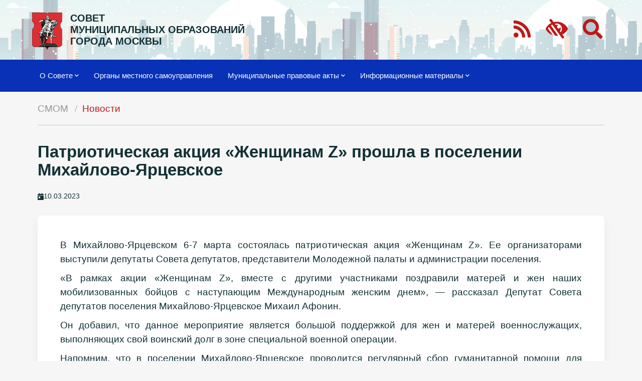

--- FILE ---
content_type: text/html; charset=UTF-8
request_url: https://amom.ru/news/2023/03/patrioticheskaya-akcziya-zhenshhinam-z-proshla-v-poselenii-mixajlovo-yarczevskoe.html
body_size: 6082
content:
<!DOCTYPE html>
<html lang="ru">
  <head>
    <title>Патриотическая акция «Женщинам Z» прошла в поселении Михайлово-Ярцевское - СОВЕТ МУНИЦИПАЛЬНЫХ ОБРАЗОВАНИЙ ГОРОДА МОСКВЫ</title>
    <base href="https://amom.ru/" />
    <meta charset="UTF-8" />

    <meta http-equiv="X-UA-Compatible" content="IE=edge">
    <meta name="viewport" content="width=device-width, initial-scale=1, maximum-scale=1" />
    <meta name="yandex-verification" content="e970c128a4de2c42" />
    
    <meta content="Патриотическая акция «Женщинам Z» прошла в поселении Михайлово-Ярцевское " name="description">
    <link rel="alternate" type="application/rss+xml" title="RSS-лента СОВЕТ МУНИЦИПАЛЬНЫХ ОБРАЗОВАНИЙ ГОРОДА МОСКВЫ" href="org-msu/yakimanka/2/">
    <link rel="search" type="application/opensearchdescription+xml" href="search.html" title="Поиск" />
    <link rel="icon" type="image/png" href="/assets/img/favicon.png">
    
    <link href="/assets/photoswipe/photoswipe.css" rel="stylesheet" />
    <link href="/assets/photoswipe/default-skin/default-skin.css" rel="stylesheet" />
    
    <link rel="stylesheet" type="text/css" href="/assets/materialize/css/materialize.min.css">
	<link rel="stylesheet" type="text/css" href="/assets/fa/css/all.css">
    
    <link rel="stylesheet" type="text/css" href="/assets/css/slick.css"/>

    <link type="text/css" rel="stylesheet" href="/assets/css/css.css?48">
    
</head>
<body class="patrioticheskaya-akcziya-zhenshhinam-z-proshla-v-poselenii-mixajlovo-yarczevskoe">
<header>
    
    <div class="navbar navbar-fixed-my">
        <nav class="topnav0 line-0" style="background-image:url('assets/files/gallery/panarams/winter.jpg');">
            <div class="nav-wrapper">
                <div class="container">
                    <a href="#" data-target="mobile-menu" class="sidenav-trigger"><i class="fa fa-bars"></i></a>
                    
                    <a class="logo" href="/"><img src="/assets/img/amom-logo.svg"></a>
                    <a href="/" class="title">СОВЕТ<br>МУНИЦИПАЛЬНЫХ&nbsp;ОБРАЗОВАНИЙ<br>ГОРОДА&nbsp;МОСКВЫ</a>
                    
                    <!--ul class="navbar-nav hide-on-med-and-down nav0">
                        <li class="nav-item right">
                            <a href="http://documents.amom.ru/" class="right top-btn" target="_blank">вход в личный кабинет</a>
                        </li>
                        <li class="nav-item right">
                            <a href="contacts.html" class="right top-btn">контакты</a>
                        </li>
                    </ul-->
                    
                    <ul class="navbar-nav hide-on-med-and-down nav1">
                        <li class="nav-item right">
                            <a class="login-btn right" onclick="showSearch()"><i class="fas fa-search"></i></a>
                        </li>
                        <li class="nav-item right">
                            <a href="lowvision" class="login-btn right"><i class="fas  fa-low-vision"></i></a>
                        </li>
                        <li class="nav-item right">
                            <a href="rss" class="login-btn right"><i class="fas fa-rss"></i></a>
                        </li>
                    </ul>
                </div>
            </div>
        </nav>
        <nav class="topnav z-depth-0">
            <div class="nav-wrapper">
                <div class="container">
                    <ul class="topmenu">
                        <li class="hide-on-med-and-down"><a class="dropdown-trigger"  data-target="dropdown7">О Совете<i class="fa fa-chevron-down right"></i></a></li>
                                <ul id="dropdown7" class="dropdown-content"><li class="hide-on-med-and-down"><a class="first level2" href="nasha-istoriya.html" >Наша история</a></li><li class="hide-on-med-and-down"><a class="level2" href="sovetu-20-let.html" >Совету 20 лет</a></li><li class="hide-on-med-and-down"><a class="level2" href="activity/" >Деятельность</a></li><li class="hide-on-med-and-down"><a class="level2" href="predsedatel.html" >Председатель и его заместители</a></li><li class="hide-on-med-and-down"><a class="level2" href="prezidium-soveta/" >Президиум</a></li><li class="hide-on-med-and-down"><a class="level2" href="revizionnaya-komissiya/" >Ревизионная комиссия</a></li><li class="hide-on-med-and-down"><a class="last level2" href="executive-secretary.html" >Ответственный секретарь</a></li></ul><li class="hide-on-med-and-down"><a class="level1" href="org-msu/" >Органы местного самоуправления</a></li><li class="hide-on-med-and-down"><a class="dropdown-trigger"  data-target="dropdown2862">Муниципальные правовые акты<i class="fa fa-chevron-down right"></i></a></li>
                                <ul id="dropdown2862" class="dropdown-content"><li class="hide-on-med-and-down"><a class="first level2" href="http://amom-mmv.ru" target="_blank">Сетевое издание «Московский муниципальный вестник»</a></li><li class="hide-on-med-and-down"><a class="last level2" href="byulleteni/" >Бюллетень «Московский муниципальный вестник»</a></li></ul><li class="hide-on-med-and-down"><a class="dropdown-trigger"  data-target="dropdown2864">Информационные материалы<i class="fa fa-chevron-down right"></i></a></li>
                                <ul id="dropdown2864" class="dropdown-content"><li class="hide-on-med-and-down"><a class="first level2 active" href="news/" >Новости</a></li><li class="hide-on-med-and-down"><a class="level2" href="fotogallery/" >Фото мероприятий</a></li><li class="hide-on-med-and-down"><a class="last level2" href="news/minyust-informiruet/" target="_blank">Главное управление Минюста России по Москве информирует</a></li></ul>
                        
                        
                        <li class="nav-item right  hide-on-large-only">
                            <a href="http://lk.amom.ru" class="login-btn right gray-text"><i class="fas fa-sign-in-alt"></i></a>
                        </li>
                        <li class="nav-item right  hide-on-large-only">
                            <a href="/rss" class="login-btn right gray-text"><i class="fas fa-rss"></i></a>
                        </li>
                    </ul>
                </ul>
                
                </div>
            </div>
    
            <div class="search_container">
                <div class="container">
                    <form action="search.html" method="get" id="search_form">
                        <input id="search" type="search" name="search" onblur="hideSearch()" placeholder="Введите поисковый запрос">
                        <input type="hidden" name="id" value="2238">
                        <button type="submit" class="btn-floating btn-green z-depth-0"><i class="fas fa-chevron-right"></i></button>
                    </form>
                </div>
            </div>
        </nav>
    </div>
    
    <ul class="sidenav" id="mobile-menu"><li><a class="dropdown-button1" href="o-sovete/">О Совете</a></li>
            <ul class="mobile_submenu"><li><a class="first level2" href="nasha-istoriya.html">Наша история</a></li><li><a class="level2" href="sovetu-20-let.html">Совету 20 лет</a></li><li><a class="level2" href="activity/">Деятельность</a></li><li><a class="level2" href="predsedatel.html">Председатель и его заместители</a></li><li><a class="level2" href="prezidium-soveta/">Президиум</a></li><li><a class="level2" href="revizionnaya-komissiya/">Ревизионная комиссия</a></li><li><a class="last level2" href="executive-secretary.html">Ответственный секретарь</a></li></ul><li><a class="level1" href="org-msu/">Органы местного самоуправления</a></li><li><a class="dropdown-button1" href="http://amom-mmv.ru/resheniya-sovetov-deputatov.html">Муниципальные правовые акты</a></li>
            <ul class="mobile_submenu"><li><a class="first level2" href="http://amom-mmv.ru">Сетевое издание «Московский муниципальный вестник»</a></li><li><a class="last level2" href="byulleteni/">Бюллетень «Московский муниципальный вестник»</a></li></ul><li><a class="dropdown-button1" href="info-material/">Информационные материалы</a></li>
            <ul class="mobile_submenu"><li><a class="first level2 active" href="news/">Новости</a></li><li><a class="level2" href="fotogallery/">Фото мероприятий</a></li><li><a class="last level2" href="news/minyust-informiruet/">Главное управление Минюста России по Москве информирует</a></li></ul></ul>
    
    <div class="container"><div class="row">
        <nav class="hide-on-small-only"><div class="nav-wrapper"><div class="col s12"><div class="breadcrumbs"><a href="/" class="breadcrumb">СМОМ</a>
<a href="news/" class="breadcrumb">Новости</a></div></div></div></nav>
    </div></div>
</header>
<main>

<div class="container">
    <div class="row">
        <div class="col s12">
            <h1>Патриотическая акция «Женщинам Z» прошла в поселении Михайлово-Ярцевское</h1>
            <div class="date_news_page"><i class="date_news_page__icon fas fa-calendar-day"></i> <span>10.03.2023</span></div>
        </div>
    </div>
    <div class="row">
        <div class="col s12">
           <div class="card">
                <div class="card-content justify">
                    
                    <p>В Михайлово-Ярцевском 6-7 марта состоялась патриотическая акция «Женщинам Z». Ее организаторами выступили депутаты Совета депутатов, представители Молодежной палаты и администрации поселения.</p>
<p>«В рамках акции «Женщинам Z», вместе с другими участниками поздравили матерей и жен наших мобилизованных бойцов с наступающим Международным женским днем», — рассказал Депутат Совета депутатов поселения Михайлово-Ярцевское Михаил Афонин.</p>
<p>Он добавил, что данное мероприятие является большой поддержкой для жен и матерей военнослужащих, выполняющих свой воинский долг в зоне специальной военной операции.</p>
<p>Напомним, что в поселении Михайлово-Ярцевское проводится регулярный сбор гуманитарной помощи для мобилизованных военнослужащих. Кроме этого, депутат Михаил Афонин уже дважды доставил в зону СВО продукты длительного срока хранения, вещи первой необходимости, средства личной гигиены, а также открытки и письма бойцам.</p>
<p>Источник: <a href="https://vk.com/wall-95027516_8738">Администрация поселения Михайлово-Ярцевское</a></p>
                    
                    
                </div>
            </div>
        </div>
    </div>
    
    
    <!--             gallery -->
                <!-- Root element of PhotoSwipe. Must have class pswp. -->
<div class="pswp" tabindex="-1" role="dialog" aria-hidden="true">

    <!-- Background of PhotoSwipe.
         It's a separate element as animating opacity is faster than rgba(). -->
    <div class="pswp__bg"></div>

    <!-- Slides wrapper with overflow:hidden. -->
    <div class="pswp__scroll-wrap">

        <!-- Container that holds slides.
            PhotoSwipe keeps only 3 of them in the DOM to save memory.
            Don't modify these 3 pswp__item elements, data is added later on. -->
        <div class="pswp__container">
            <div class="pswp__item"></div>
            <div class="pswp__item"></div>
            <div class="pswp__item"></div>
        </div>

        <!-- Default (PhotoSwipeUI_Default) interface on top of sliding area. Can be changed. -->
        <div class="pswp__ui pswp__ui--hidden">

            <div class="pswp__top-bar">

                <!--  Controls are self-explanatory. Order can be changed. -->

                <div class="pswp__counter"></div>

                <button class="pswp__button pswp__button--close" title="Закрыть"></button>

                <button class="pswp__button pswp__button--fs" title="Полный экран"></button>

                <button class="pswp__button pswp__button--zoom" title="Увеличить"></button>

                <!-- Preloader demo http://codepen.io/dimsemenov/pen/yyBWoR -->
                <!-- element will get class pswp__preloader--active when preloader is running -->
                <div class="pswp__preloader">
                    <div class="pswp__preloader__icn">
                      <div class="pswp__preloader__cut">
                        <div class="pswp__preloader__donut"></div>
                      </div>
                    </div>
                </div>
            </div>

            <div class="pswp__share-modal pswp__share-modal--hidden pswp__single-tap">
                <div class="pswp__share-tooltip"></div>
            </div>

            <button class="pswp__button pswp__button--arrow--left" title="">
            </button>

            <button class="pswp__button pswp__button--arrow--right" title="">
            </button>

            <div class="pswp__caption">
                <div class="pswp__caption__center"></div>
            </div>

        </div>

    </div>

</div>

<div class="my-gallery" itemscope itemtype="http://schema.org/ImageGallery">
    
    <div class="row grid">
        <!-- <figure itemprop="associatedMedia" itemscope itemtype="http://schema.org/ImageObject" class="col s12 m6 l3 item gallery-item">
            <a href="assets/files/news/2023/03/4410/Миниатюра для новости 4410.jpg" itemprop="contentUrl" data-size="500x375" class="card hoverable"><img src="/assets/components/phpthumbof/cache/4c29aa12fd4a89284210942d24c0.dba230e09c7b16f528006bdf808908084410.jpg" itemprop="thumbnail" alt="" class="responsive-img" /></a>
        </figure> -->
        
        <figure itemprop="associatedMedia" itemscope itemtype="http://schema.org/ImageObject" class="col s12 m6 l3 item gallery-item">
    <a href="assets/files/news/2023/03/4410/Фото для новости 4410.jpg" itemprop="contentUrl" data-size="1600x1200" class="card hoverable"><img src="/assets/components/phpthumbof/cache/f833a302c44d6814f165a2398b55.dba230e09c7b16f528006bdf808908084410.jpg" itemprop="thumbnail" alt="" class="responsive-img" /></a>
</figure>
        
        
        
        
        
    </div>
    
</div>
<div class="clearfix"></div>

<!--                 end gallery -->
    
</div>

        </div>
    </main>
    
    
    
    
    <!-- Modal Structure -->
    <div id="modal_appointment" class="modal modal-fixed-footer">
        <div class="square-icon">Онлайн запись</div>
        <form id="appointment_form" method="post">
            
        <div class="modal-content">
            <div class="row">
                <div class="input-field col s12">
                  <input type="text" name="name" id="name" placeholder="Как к вам обращаться?" class="validate" required>
                  <label for="name">имя*</label>
                </div>
                <div class="input-field col s12">
                  <input type="text" name="phone" id="phone" placeholder="+7 (777) 777-77-77" class="validate" required>
                  <label for="phone">телефон*</label>
                </div>
                <div class="input-field col s12">
                  <input type="text" name="service" id="service" placeholder="услуга">
                  <label for="service">услуга</label>
                </div>
                <div class="input-field col s12">
                  <input type="text" name="model" id="model" placeholder="модель">
                  <label for="model">модель</label>
                </div>
            </div>
        </div>
        <div class="modal-footer">
            <a class="modal-close waves-effect waves-green btn-flat">Отмена</a>
            <button type="submit" id="appointment_submit" class="btn-green">Отправить</button>
            
        </div>
        </form>
    </div>
    
  
    <footer>
    
        <div class="top-line white">
            <div class="container">
                <div class="row">
                    <div class="col s12 m2 hide-on-small-only">
                        <img class="responsive-img" src="/assets/img/g4.svg" alt="">
                    </div>
        
                    <div class="col s12 m6">
                        <div class="contact">
                            127006, Москва, Успенский пер., д. 14, стр. 2<br>
                            +7 (499) 652-60-60 <br class="hide-on-small-only">
                            info@amom.ru<br>
                            <span class="hide-on-small-only">Текущее время <span id="time"></span></span>
                        </div>
                        <div class="soc-icons">
                             <a href="https://vk.com/amommosru" target="_blank"><i class="fab fa-vk"></i></a>
                             <a href="https://t.me/amomru" target="_blank"><i class="fas fa-paper-plane"></i></a>
                             <a href="https://ok.ru/amommosru" target="_blank"><i class="fab fa-odnoklassniki"></i></a>
                         </div>
                    </div>
        
                    <div class="col s12 m4 hide-on-small-only">
                        <div class="footer__slider center">
                            <div class="footer__slide" style="width: 100%; display: inline-block;">
    <div class="footer__slider-logo">
        <a href="https://ag.mos.ru/home" tabindex="0" target="_blank"><img src="assets/files/gallery/footer-logo/07.jpg" alt="Активный<br>гражданин" class="responsive-img"></a>
    </div>
    <div class="footer__slider-text">
        <a href="https://ag.mos.ru/home" tabindex="0" target="_blank">Активный<br>гражданин</a>
    </div>
</div><div class="footer__slide" style="width: 100%; display: inline-block;">
    <div class="footer__slider-logo">
        <a href="https://www.varmsu.ru/" tabindex="0" target="_blank"><img src="assets/files/gallery/footer-logo/01.jpg" alt="Всероссийская ассоциация развития местного самоуправления" class="responsive-img"></a>
    </div>
    <div class="footer__slider-text">
        <a href="https://www.varmsu.ru/" tabindex="0" target="_blank">Всероссийская ассоциация развития местного самоуправления</a>
    </div>
</div><div class="footer__slide" style="width: 100%; display: inline-block;">
    <div class="footer__slider-logo">
        <a href="https://duma.mos.ru/ru/" tabindex="0" target="_blank"><img src="assets/files/gallery/footer-logo/02.jpg" alt="МОСКОВСКАЯ ГОРОДСКАЯ ДУМА" class="responsive-img"></a>
    </div>
    <div class="footer__slider-text">
        <a href="https://duma.mos.ru/ru/" tabindex="0" target="_blank">МОСКОВСКАЯ ГОРОДСКАЯ ДУМА</a>
    </div>
</div><div class="footer__slide" style="width: 100%; display: inline-block;">
    <div class="footer__slider-logo">
        <a href="http://www.gov.ru/" tabindex="0" target="_blank"><img src="assets/files/gallery/footer-logo/04.jpg" alt="СЕРВЕР ОРГАНОВ ГОСУДАРСТВЕННОЙ ВЛАСТИ РОССИИ" class="responsive-img"></a>
    </div>
    <div class="footer__slider-text">
        <a href="http://www.gov.ru/" tabindex="0" target="_blank">СЕРВЕР ОРГАНОВ ГОСУДАРСТВЕННОЙ ВЛАСТИ РОССИИ</a>
    </div>
</div><div class="footer__slide" style="width: 100%; display: inline-block;">
    <div class="footer__slider-logo">
        <a href="https://www.mos.ru/" tabindex="0" target="_blank"><img src="assets/files/gallery/footer-logo/03.jpg" alt="Официальный сайт Мэра Москвы" class="responsive-img"></a>
    </div>
    <div class="footer__slider-text">
        <a href="https://www.mos.ru/" tabindex="0" target="_blank">Официальный сайт Мэра Москвы</a>
    </div>
</div><div class="footer__slide" style="width: 100%; display: inline-block;">
    <div class="footer__slider-logo">
        <a href="http://pravo.minjust.ru/" tabindex="0" target="_blank"><img src="assets/files/gallery/footer-logo/05.jpg" alt="Нормативные правовые акты в Российской Федерации" class="responsive-img"></a>
    </div>
    <div class="footer__slider-text">
        <a href="http://pravo.minjust.ru/" tabindex="0" target="_blank">Нормативные правовые акты в Российской Федерации</a>
    </div>
</div><div class="footer__slide" style="width: 100%; display: inline-block;">
    <div class="footer__slider-logo">
        <a href="https://www.mos.ru/uslugi/" tabindex="0" target="_blank"><img src="assets/files/gallery/footer-logo/06.jpg" alt="Портал городских услуг" class="responsive-img"></a>
    </div>
    <div class="footer__slider-text">
        <a href="https://www.mos.ru/uslugi/" tabindex="0" target="_blank">Портал городских услуг</a>
    </div>
</div><div class="footer__slide" style="width: 100%; display: inline-block;">
    <div class="footer__slider-logo">
        <a href="https://mostpp.ru/" tabindex="0" target="_blank"><img src="assets/files/gallery/footer-logo/08.jpg" alt="Московская торгово-промышленная палата" class="responsive-img"></a>
    </div>
    <div class="footer__slider-text">
        <a href="https://mostpp.ru/" tabindex="0" target="_blank">Московская торгово-промышленная палата</a>
    </div>
</div><div class="footer__slide" style="width: 100%; display: inline-block;">
    <div class="footer__slider-logo">
        <a href="http://www.mosgorizbirkom.ru/" tabindex="0" target="_blank"><img src="assets/files/gallery/footer-logo/09.jpg" alt="Вестник Московской городской избирательной комиссии" class="responsive-img"></a>
    </div>
    <div class="footer__slider-text">
        <a href="http://www.mosgorizbirkom.ru/" tabindex="0" target="_blank">Вестник Московской городской избирательной комиссии</a>
    </div>
</div><div class="footer__slide" style="width: 100%; display: inline-block;">
    <div class="footer__slider-logo">
        <a href="https://gorod.mos.ru/" tabindex="0" target="_blank"><img src="assets/files/gallery/footer-logo/10.jpg" alt="Москва Наш город. Портал Мэра Москвы" class="responsive-img"></a>
    </div>
    <div class="footer__slider-text">
        <a href="https://gorod.mos.ru/" tabindex="0" target="_blank">Москва Наш город. Портал Мэра Москвы</a>
    </div>
</div><div class="footer__slide" style="width: 100%; display: inline-block;">
    <div class="footer__slider-logo">
        <a href="http://pravo.gov.ru/" tabindex="0" target="_blank"><img src="assets/files/gallery/footer-logo/11.jpg" alt="Государственная система правовой информации" class="responsive-img"></a>
    </div>
    <div class="footer__slider-text">
        <a href="http://pravo.gov.ru/" tabindex="0" target="_blank">Государственная система правовой информации</a>
    </div>
</div><div class="footer__slide" style="width: 100%; display: inline-block;">
    <div class="footer__slider-logo">
        <a href="https://regulation.gov.ru/" tabindex="0" target="_blank"><img src="assets/files/gallery/footer-logo/12.jpg" alt="Федеральный портал проектов нормативных правовых актов" class="responsive-img"></a>
    </div>
    <div class="footer__slider-text">
        <a href="https://regulation.gov.ru/" tabindex="0" target="_blank">Федеральный портал проектов нормативных правовых актов</a>
    </div>
</div><div class="footer__slide" style="width: 100%; display: inline-block;">
    <div class="footer__slider-logo">
        <a href="https://data.gov.ru/" tabindex="0" target="_blank"><img src="assets/files/gallery/footer-logo/13.jpg" alt="Портал открытых данных Российской Федерации" class="responsive-img"></a>
    </div>
    <div class="footer__slider-text">
        <a href="https://data.gov.ru/" tabindex="0" target="_blank">Портал открытых данных Российской Федерации</a>
    </div>
</div><div class="footer__slide" style="width: 100%; display: inline-block;">
    <div class="footer__slider-logo">
        <a href="https://business-ombudsman.mos.ru/" tabindex="0" target="_blank"><img src="assets/files/gallery/footer-logo/14.jpg" alt="Уполномоченный по защите прав предпринимателей в городе Москве" class="responsive-img"></a>
    </div>
    <div class="footer__slider-text">
        <a href="https://business-ombudsman.mos.ru/" tabindex="0" target="_blank">Уполномоченный по защите прав предпринимателей в городе Москве</a>
    </div>
</div><div class="footer__slide" style="width: 100%; display: inline-block;">
    <div class="footer__slider-logo">
        <a href="https://oatos.ru" tabindex="0" target="_blank"><img src="assets/files/gallery/footer-logo/ОАТОС.jpg" alt="Общенациональная ассоциация ТОС" class="responsive-img"></a>
    </div>
    <div class="footer__slider-text">
        <a href="https://oatos.ru" tabindex="0" target="_blank">Общенациональная ассоциация ТОС</a>
    </div>
</div>
                        </div>
                    </div>
                </div>
            </div>
        </div>
    
        <div class="bottom-line">
            <div class="container">
                <div class="row">
                    <div class="col s12 m6">&copy; 2025 Все права защищены</div>
                    <div class="col s12 m6 right-align">
                        
                    </div>
                </div>
            </div>
        </div>
    
    </footer>
    

    <script src="/assets/js/jquery2.2.4.min.js"></script>
    <script type="text/javascript" src="/assets/materialize/js/materialize.min.js"></script>
    
    <script src="/assets/photoswipe/photoswipe.min.js"></script>
    <script src="/assets/photoswipe/photoswipe-ui-default.min.js"></script>
    <script src="/assets/photoswipe/init-gallery.js"></script>
    
    <script src="/assets/js/imagesloaded.pkgd.min.js"></script>
    <script src="/assets/js/masonry.pkgd.min.js"></script>
    
    <script type="text/javascript" src="/assets/js/slick.min.js"></script>
    <script src="/assets/js/snowfall.jquery.min.js"></script>

    <script type="text/javascript" src="/assets/js/js.js?12"></script>
    
</body>
</html>